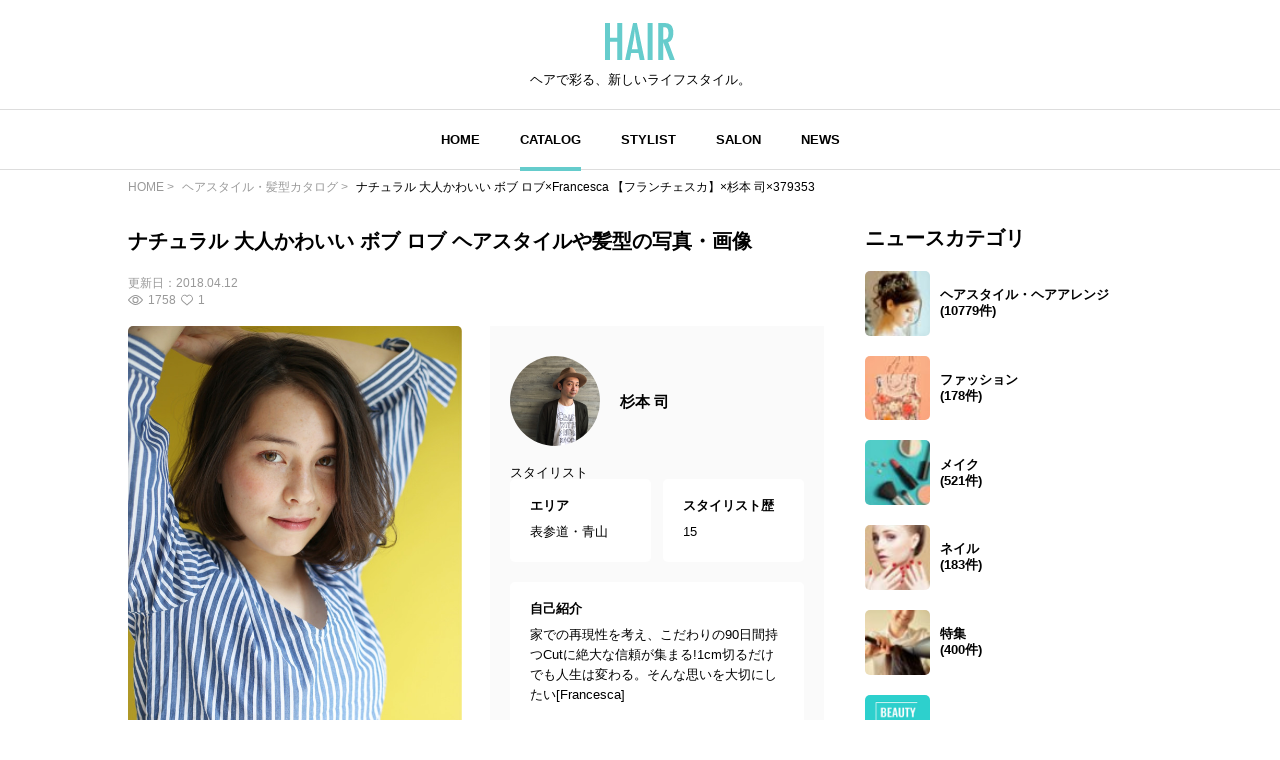

--- FILE ---
content_type: text/html; charset=UTF-8
request_url: https://hair.cm/snap/379353
body_size: 8435
content:
<!DOCTYPE html>
<html lang="ja">
<head>
    <meta charset="UTF-8">
    <meta http-equiv="X-UA-Compatible" content="IE=edge">
    <meta name="viewport" content="width=device-width, initial-scale=1.0, user-scalable=no, maximum-scale=1.0"/>
    <meta name="language" content="ja">

    <meta name="robots" content="">

    <title>ナチュラル 大人かわいい ボブ ロブ×Francesca 【フランチェスカ】×杉本 司×379353 | HAIR</title>
    <meta name="description" itemprop="description" content="ナチュラル 大人かわいい ボブ ロブ ヘアスタイルや髪型の写真・画像はこちら。 HAIR（ヘアー）はスタイリスト・モデルが発信するヘアスタイルを中心に、トレンド情報が集まるサイトです。36万枚以上のヘアスタイルから髪型・ヘアアレンジをチェックしたり、ファッション・メイク・ネイル・恋愛の最新まとめが見つかります。">
    <meta name="keywords" itemprop="keywords" content="">
    <meta name="thumbnail" content="https://d23ci79vtjegw9.cloudfront.net/photographs/wide/90/9064e39a9404a.jpg" />

    <!-- ogp -->
<meta property="og:locale" content="ja_JP">
<meta property="og:type" content="article"/>
<meta property="og:title" content="ナチュラル 大人かわいい ボブ ロブ×Francesca 【フランチェスカ】×杉本 司×379353 | HAIR"/>
<meta property="og:url" content="https://hair.cm/snap/379353"/>
<meta property="og:site_name" content="HAIR（ヘアー）"/>
<meta property="og:image" content="https://d23ci79vtjegw9.cloudfront.net/photographs/wide/90/9064e39a9404a.jpg"/>
<meta property="og:description" content="ナチュラル 大人かわいい ボブ ロブ ヘアスタイルや髪型の写真・画像はこちら。 HAIR（ヘアー）はスタイリスト・モデルが発信するヘアスタイルを中心に、トレンド情報が集まるサイトです。36万枚以上のヘアスタイルから髪型・ヘアアレンジをチェックしたり、ファッション・メイク・ネイル・恋愛の最新まとめが見つかります。"/>

<meta name="twitter:card" content="summary_large_image"/>
<meta name="twitter:site" content="@haircm"/>
<meta name="twitter:domain" content="hair.cm"/>
<meta name="twitter:description" content="ナチュラル 大人かわいい ボブ ロブ ヘアスタイルや髪型の写真・画像はこちら。 HAIR（ヘアー）はスタイリスト・モデルが発信するヘアスタイルを中心に、トレンド情報が集まるサイトです。36万枚以上のヘアスタイルから髪型・ヘアアレンジをチェックしたり、ファッション・メイク・ネイル・恋愛の最新まとめが見つかります。"/>
<meta name="twitter:image" content="https://d23ci79vtjegw9.cloudfront.net/photographs/wide/90/9064e39a9404a.jpg"/>

    <meta name="app-tracking-view-url" content="/_VLrcYehJV5?p=[base64]%3D">


    

    <link rel="canonical" href="https://hair.cm/snap/379353"/>
    
    

    <link rel="icon" type="image/svg+xml"
          href="https://hair.cm/bundle/assets/favicon-a429e719.svg">
    <link rel="apple-touch-icon" sizes="180x180"
          href="https://hair.cm/bundle/assets/apple-touch-icon-4245bd81.png">
    <link rel="icon" type="image/png" sizes="32x32"
          href="https://hair.cm/bundle/assets/favicon-32x32-19792fa3.png">
    <link rel="icon" type="image/png" sizes="16x16"
          href="https://hair.cm/bundle/assets/favicon-16x16-90a15dd2.png">

    <!-- Begin stylesheets and scripts -->
        <!-- Begin Dependencies -->
    <link rel="preload" as="style" href="https://hair.cm/bundle/assets/base-fcdf9d8f.css" /><link rel="preload" as="style" href="https://hair.cm/bundle/assets/swiper-bundle-fef9b9da.css" /><link rel="modulepreload" href="https://hair.cm/bundle/assets/base-64d0db4d.js" /><link rel="modulepreload" href="https://hair.cm/bundle/assets/app-8e203bdb.js" /><link rel="modulepreload" href="https://hair.cm/bundle/assets/lib-jquery-b8958a1b.js" /><link rel="modulepreload" href="https://hair.cm/bundle/assets/jquery-294e8771.js" /><link rel="modulepreload" href="https://hair.cm/bundle/assets/tinymce-725317a4.js" /><link rel="modulepreload" href="https://hair.cm/bundle/assets/catalog-detail-1a29fc53.js" /><link rel="modulepreload" href="https://hair.cm/bundle/assets/swiper-bundle-dd409cb8.js" /><link rel="stylesheet" href="https://hair.cm/bundle/assets/base-fcdf9d8f.css" /><link rel="stylesheet" href="https://hair.cm/bundle/assets/swiper-bundle-fef9b9da.css" /><script type="module" src="https://hair.cm/bundle/assets/base-64d0db4d.js"></script><script type="module" src="https://hair.cm/bundle/assets/catalog-detail-1a29fc53.js"></script>
    <!-- End Dependencies -->
<script>
    var checkUserDevice = checkUserDevice || {};
    checkUserDevice.result = 'false';
    function media_queries_check() {
        var bodyBlock = document.body;
        if (bodyBlock) {
            let style = window.getComputedStyle(bodyBlock,"::after");
            let type  = style.getPropertyValue('content').replace(/"/g, '');

            if(type === 'sp'){
                checkUserDevice.result = 'true';
                console.log('[INFO]device:sp');
            }
        }
    }
    window.onload = function() {
        media_queries_check();
    };
</script>
    <script>
    window.googletag = window.googletag || {cmd: []};
    googletag.cmd.push(function() {
        var mapping = googletag.sizeMapping().
        addSize([340, 0], [[336, 280], [300, 250], 'fluid', [1, 1]]).
        addSize([0, 0], [[300, 250], 'fluid', [1, 1]]).
        build();
        googletag.defineSlot('/90844915/HAIR/HAIR_SP_Snap_rectangle_１', [[1, 1], 'fluid', [336, 280], [300, 250]], 'div-gpt-ad-1603245358970-0').defineSizeMapping(mapping).addService(googletag.pubads());
        googletag.defineSlot('/90844915/HAIR/HAIR_SP_Snap_rectangle_２', [[336, 280], [1, 1], 'fluid', [300, 250]], 'div-gpt-ad-1603245402540-0').defineSizeMapping(mapping).addService(googletag.pubads());
        googletag.defineSlot('/90844915/HAIR/HAIR_SP_Snap_native_1', [[1, 1], 'fluid'], 'div-gpt-ad-1603245491380-0').addService(googletag.pubads());
        googletag.defineSlot('/90844915/HAIR/HAIR_SP_Snap_native_2', ['fluid', [1, 1]], 'div-gpt-ad-1603245531449-0').addService(googletag.pubads());
        googletag.defineSlot('/90844915/HAIR/HAIR', [[1, 1], [320, 50], 'fluid', [320, 100]], 'div-gpt-ad-1687524549349-0').addService(googletag.pubads());//overlay
        googletag.pubads().enableSingleRequest();
        googletag.pubads().disableInitialLoad();
        googletag.enableServices();
    });
</script>
    <script>
    //load the apstag.js library
    !function(a9,a,p,s,t,A,g){if(a[a9])return;function q(c,r){a[a9]._Q.push([c,r])}a[a9]={init:function(){q("i",arguments)},fetchBids:function(){q("f",arguments)},setDisplayBids:function(){},targetingKeys:function(){return[]},_Q:[]};A=p.createElement(s);A.async=!0;A.src=t;g=p.getElementsByTagName(s)[0];g.parentNode.insertBefore(A,g)}("apstag",window,document,"script","//c.amazon-adsystem.com/aax2/apstag.js");

    //initialize the apstag.js library on the page to allow bidding
    apstag.init({
        pubID: '2b6530e1-7768-46be-a6f7-382f60ccee7c', //enter your pub ID here as shown above, it must within quotes
        adServer: 'googletag'
    });
    apstag.fetchBids({
        slots: [{
            slotID:'div-gpt-ad-1603245358970-0',
            slotName:'/90844915/HAIR/HAIR_SP_Snap_rectangle_１',
            sizes: [[300, 250],[336, 280]]
        },
            {
                slotID:'div-gpt-ad-1603245402540-0',
                slotName:'/90844915/HAIR/HAIR_SP_Snap_rectangle_２',
                sizes: [[300, 250],[336, 280]]
            }],
        timeout: 2e3
    }, function(bids) {
        // set apstag targeting on googletag, then trigger the first GAM request in googletag's disableInitialLoad integration
        googletag.cmd.push(function(){
            apstag.setDisplayBids();
            googletag.pubads().refresh();
        });
    });
</script>
<script async src="https://securepubads.g.doubleclick.net/tag/js/gpt.js"></script>
<!-- Google Tag Manager -->
<script>(function(w,d,s,l,i){w[l]=w[l]||[];w[l].push({'gtm.start':
            new Date().getTime(),event:'gtm.js'});var f=d.getElementsByTagName(s)[0],
        j=d.createElement(s),dl=l!='dataLayer'?'&l='+l:'';j.async=true;j.src=
        'https://www.googletagmanager.com/gtm.js?id='+i+dl;f.parentNode.insertBefore(j,f);
    })(window,document,'script','dataLayer','GTM-T4HQBW');</script>
<!-- End Google Tag Manager -->
    <!-- End stylesheets and scripts -->

</head>

<body
        class=""
>
<!-- Begin scripts -->
<!-- Google Tag Manager (noscript) -->
<noscript><iframe src="https://www.googletagmanager.com/ns.html?id=GTM-T4HQBW"
                  height="0" width="0" style="display:none;visibility:hidden"></iframe></noscript>
<!-- End Google Tag Manager (noscript) -->
<!-- End scripts -->

<!-- Begin header -->
<!-- Begin MODULE User Header -->
<header>
    <nav class="navigation">
        <div class="nav__column">
            <a href="https://hair.cm" class="logo">
                <img src="https://hair.cm/bundle/assets/logo-65c5a5f1.svg" alt="logo">
            </a>
            <h3>ヘアで彩る、新しいライフスタイル。</h3>
        </div>
        <div class="nav__column">
            <button class="toggle_menu">
                        <span class="hamburger_holder">
                            <span class="hamburger"></span>
                        </span>
            </button>
            <div class="menu_container">
                <!-- Begin MODULE Main Menu -->
<ul class="list_menu">
            <li class="menu_item">
            <a href="https://hair.cm" class="">HOME</a>
        </li>
            <li class="menu_item">
            <a href="https://hair.cm/catalog" class="active">CATALOG</a>
        </li>
            <li class="menu_item">
            <a href="https://hair.cm/stylist" class="">STYLIST</a>
        </li>
            <li class="menu_item">
            <a href="https://hair.cm/salon/interview" class="">SALON</a>
        </li>
            <li class="menu_item">
            <a href="https://hair.cm/news" class="">NEWS</a>
        </li>
    </ul>
<!-- End MODULE Main Menu -->
                <ul class="list_sub_menu">
            <li class="list_sub_menu_item">
            <a
                href="https://hair.cm/news/hair"
            >
                <div class="list_sub_menu_inner_item"><img
                        src="https://d2u7zfhzkfu65k.cloudfront.net/image-resize/a/hair/mst_category_images/hairstyle.jpg?i&amp;w=160&amp;c=1:1&amp;q=85" alt=""></div>
                <div class="list_sub_menu_inner_item">ヘアスタイル・ヘアアレンジ<span>(10779件)</span>
                </div>
            </a>
        </li>
            <li class="list_sub_menu_item">
            <a
                href="https://hair.cm/news/fashion"
            >
                <div class="list_sub_menu_inner_item"><img
                        src="https://d2u7zfhzkfu65k.cloudfront.net/image-resize/a/hair/mst_category_images/fashion.jpg?i&amp;w=160&amp;c=1:1&amp;q=85" alt=""></div>
                <div class="list_sub_menu_inner_item">ファッション<span>(178件)</span>
                </div>
            </a>
        </li>
            <li class="list_sub_menu_item">
            <a
                href="https://hair.cm/news/make-up"
            >
                <div class="list_sub_menu_inner_item"><img
                        src="https://d2u7zfhzkfu65k.cloudfront.net/image-resize/a/hair/mst_category_images/cosmetics.jpg?i&amp;w=160&amp;c=1:1&amp;q=85" alt=""></div>
                <div class="list_sub_menu_inner_item">メイク<span>(521件)</span>
                </div>
            </a>
        </li>
            <li class="list_sub_menu_item">
            <a
                href="https://hair.cm/news/nail"
            >
                <div class="list_sub_menu_inner_item"><img
                        src="https://d2u7zfhzkfu65k.cloudfront.net/image-resize/a/hair/mst_category_images/nail.jpg?i&amp;w=160&amp;c=1:1&amp;q=85" alt=""></div>
                <div class="list_sub_menu_inner_item">ネイル<span>(183件)</span>
                </div>
            </a>
        </li>
            <li class="list_sub_menu_item">
            <a
                href="https://hair.cm/news/special"
            >
                <div class="list_sub_menu_inner_item"><img
                        src="https://d2u7zfhzkfu65k.cloudfront.net/image-resize/a/hair/mst_category_images/hairista.jpg?i&amp;w=160&amp;c=1:1&amp;q=85" alt=""></div>
                <div class="list_sub_menu_inner_item">特集<span>(400件)</span>
                </div>
            </a>
        </li>
    </ul>
            </div><!-- menu_container -->
        </div><!-- nav__column -->
    </nav>
</header>
<!-- End MODULE User Header -->
<!-- End header -->

<!-- Begin content -->
<nav aria-label="breadcrumb"
    class="pan_list pc"
>
    <ol itemscope itemtype="https://schema.org/BreadcrumbList" class="breadcrumb">
                    <li itemprop="itemListElement" itemscope itemtype="https://schema.org/ListItem" class="breadcrumb-item">
                <a itemprop="item" href="https://hair.cm"><span itemprop="name">HOME</span></a>
                <meta itemprop="position" content="1" />
            </li>
                    <li itemprop="itemListElement" itemscope itemtype="https://schema.org/ListItem" class="breadcrumb-item">
                <a itemprop="item" href="https://hair.cm/catalog"><span itemprop="name">ヘアスタイル・髪型カタログ</span></a>
                <meta itemprop="position" content="2" />
            </li>
                    <li itemprop="itemListElement" itemscope itemtype="https://schema.org/ListItem" class="breadcrumb-item">
                <a itemprop="item" href="https://hair.cm/snap/379353"><span itemprop="name">ナチュラル 大人かわいい ボブ ロブ×Francesca 【フランチェスカ】×杉本 司×379353</span></a>
                <meta itemprop="position" content="3" />
            </li>
        
    </ol>
</nav><!-- pan_list -->


    <article class="detail__all_wrap">
        <div class="catalog_detail__inner_wrap">
            <h1
                data-tooltip
                title="春はボブ！"
                class="title"
            >ナチュラル 大人かわいい ボブ ロブ ヘアスタイルや髪型の写真・画像</h1>
            <div class="snap_list__inner_date_view_like_wrap">
                <div class="date">更新日：<span>2018.04.12</span></div>
                <div class="snap_list__inner_view_like_wrap">
                    <div class="view"><img src="https://hair.cm/bundle/assets/view-994e8824.svg"
                                           alt=""><span>1758</span></div>
                    <div class="like"><img src="https://hair.cm/bundle/assets/like-ac445a63.svg"
                                           alt=""><span>1</span></div>
                </div>
            </div>

            <div class="catalog_detail__head">
                <div class="catalog_detail__swiper_wrap">
                    <div class="swiper catalog_detail__swiper_main">
                        <div class="swiper-wrapper">

                                                            <div class="swiper-slide">
                                                                            <img src="https://d23ci79vtjegw9.cloudfront.net/photographs/wide/90/9064e39a9404a.jpg" alt="">
                                                                                                        </div>
                            
                        </div>
                    </div>
                    <div class="swiper catalog_detail__swiper_thumbnail">
                        <div class="swiper-wrapper">

                                                            <div
                                    class="swiper-slide"
                                                                    >
                                    <img src="https://d23ci79vtjegw9.cloudfront.net/photographs/wide/90/9064e39a9404a.jpg" alt="">
                                </div>
                            
                        </div>
                    </div>
                    <div class="catalog_detail__tag_list_all_wrap">
                        <div class="catalog_detail__tag_list_wrap">
                            <div class="catalog_detail__tag_list_inner">レングス</div>
                            <div class="catalog_detail__tag_list_inner">
                                <ul>
                                                                            <li><a
                                                                                                    href="https://hair.cm/catalog/306"
                                                                                            >#
                                                ボブ
                                            </a></li>
                                                                    </ul>
                            </div>
                        </div>
                        <div class="catalog_detail__tag_list_wrap">
                            <div class="catalog_detail__tag_list_inner">テイスト</div>
                            <div class="catalog_detail__tag_list_inner">
                                <ul>
                                                                            <li><a
                                                                                                    href="https://hair.cm/catalog/6"
                                                                                            >#
                                                ナチュラル
                                            </a></li>
                                                                    </ul>
                            </div>
                        </div>
                        <div class="catalog_detail__tag_list_wrap">
                            <div class="catalog_detail__tag_list_inner">タグ</div>
                            <div class="catalog_detail__tag_list_inner">
                                <ul>
                                                                            <li><a href="https://hair.cm/catalog/6"
                                            >#ナチュラル</a></li>
                                                                            <li><a href="https://hair.cm/catalog/306"
                                            >#ボブ</a></li>
                                                                            <li><a href="https://hair.cm/catalog/2567"
                                            >#ロブ</a></li>
                                                                            <li><a href="https://hair.cm/catalog/16"
                                            >#大人かわいい</a></li>
                                                                    </ul>
                            </div>
                        </div>
                    </div><!-- catalog_detail__tag_list_all_wrap -->
                </div><!-- catalog_detail__swiper_wrap -->

                                    <div class="stylist_detail__hairdresser_all_wrap image-wrap">
        <div class="image-wrap-view__wrap">
            <p class="image-wrap-view arrow_u">全てを表示</p>
        </div>

                    <div class="stylist_detail__hairdresser_name_wrap">
                <a  href="https://hair.cm/stylist/sugimoto-francesca" >
                    <img src="https://d2u7zfhzkfu65k.cloudfront.net/image-resize/a/hair/users/icon/6c/6cc5da1ae11a01a7e21c0b510490e92d40df6a5e.jpg?m=946684800&amp;w=640&amp;q=85" alt="">
                </a>
                <h3>
                    <a  href="https://hair.cm/stylist/sugimoto-francesca" >
                        杉本 司
                    </a>
                </h3>
            </div>
        
        <span>スタイリスト</span>

        <div class="stylist_detail__hairdresser_detail_wrap">
            <div class="area">
                <h4>エリア</h4>
                <p>表参道・青山</p>
            </div>
            <div class="history">
                <h4>スタイリスト歴</h4>
                <p>15</p>
            </div>
            <div class="introduction">
                <h4>自己紹介</h4>
                <p>
                    家での再現性を考え、こだわりの90日間持つCutに絶大な信頼が集まる!1cm切るだけでも人生は変わる。そんな思いを大切にしたい[Francesca]
                </p>
            </div>
        </div>
        <div class="stylist_detail__hairsalon_info">
            <div class="stylist_detail__hairsalon_info_name">
                <img
                    src="https://hair.cm/bundle/assets/salon-name-pin-902d879d.svg"
                    alt="サロン名"
                >
                <h3>Francesca 【フランチェスカ】</h3>
            </div>
            <ul>
                <li>
                    <h4>サロン紹介</h4>
                    <p>
                        古き良きアンティークなパリがテーマの一軒家サロン。「遊び心を大切に自由で開放的にサロンTIMEを楽しんでほしい」という想いから予約時間をゆったりと設定。家での再現性を考え、90日間持つCutに信頼あり
                    </p>
                </li>
                <li>
                    <h4>住所</h4>
                    <p>東京都渋谷区神宮前</p>
                </li>
                <li>
                    <h4>休日</h4>
                    <p>
                        毎週火曜定休  (祝日の場合は翌日定休日）
                    </p>
                </li>
                <li>
                    <h4>電話番号</h4>
                    <p>03034030150</p>
                </li>
                <li>
                    <h4>営業時間</h4>
                    <p>
                        【平日】12:00〜21:00【土/日/祝】10:00〜19:00
                    </p>
                </li>
            </ul>
        </div>
        <div class="news_detail__stylist_btn_wrap">
                            <a href="https://line.me/R/ti/p/%40lbp5570w"
                                          target="_blank"
                                    >
                    ネット予約
                </a>
                                        <a href="tel:03034030150">
                    電話予約
                </a>
                    </div>
    </div><!-- stylist_detail__hairdresser_all_wrap -->
                
            </div><!-- catalog_detail__head -->

            <!-- /90844915/HAIR/HAIR_SP_Snap_rectangle_１ -->
<div id='div-gpt-ad-1603245358970-0'>
    <script>
        googletag.cmd.push(function() { googletag.display('div-gpt-ad-1603245358970-0'); });
    </script>
</div>

                            <div class="list__wrap">
                    <h3 class="title">杉本 司の関連ヘアスタイル</h3>
                    <div class="snap_list__wrap">
                                                <ul>
                                                            <li class="">
    <a href="https://hair.cm/snap/489252">
        <div class="snap_list__inner_wrap">
            <div class="snap_list__inner">
                <img src="https://d23ci79vtjegw9.cloudfront.net/photographs/thumb-l/c1/c17e4fb2fcad9.jpg" alt="">
                                            </div>
            <div class="snap_list__inner">
                                    <h3>ナチュラル ショート ショートボブ ハンサムショート</h3>
                                                    <div class="snap_list__inner_hairdresser_wrap">
                        <div class="hairdresser"><img
                                src="https://d2u7zfhzkfu65k.cloudfront.net/image-resize/a/hair/users/icon/6c/6cc5da1ae11a01a7e21c0b510490e92d40df6a5e.jpg?m=946684800&amp;w=160&amp;c=1:1&amp;q=75"
                                alt="投稿者のアイコン"
                            ></div>
                        <div class="hairdresser_shop_name">
                                                            杉本 司 / Francesca 【フランチェスカ】
                                                    </div>
                    </div>
                                <div class="snap_list__inner_date_view_like_wrap">
                    <div class="date">更新日：<span>2019.08.05</span></div>
                    <div class="snap_list__inner_view_like_wrap">
                        <div class="view"><img src="https://hair.cm/bundle/assets/view-994e8824.svg"
                                               alt=""><span>953</span></div>
                        <div class="like"><img src="https://hair.cm/bundle/assets/like-ac445a63.svg"
                                               alt=""><span>1</span></div>
                    </div>
                </div>
            </div>
        </div><!-- snap_list__inner_wrap -->
    </a>
</li>
                                                            <li class="">
    <a href="https://hair.cm/snap/469171">
        <div class="snap_list__inner_wrap">
            <div class="snap_list__inner">
                <img src="https://d23ci79vtjegw9.cloudfront.net/photographs/thumb-l/17/1763541acb208.jpg" alt="">
                                            </div>
            <div class="snap_list__inner">
                                    <h3>ボブ シースルーバング ナチュラル レイヤーボブ</h3>
                                                    <div class="snap_list__inner_hairdresser_wrap">
                        <div class="hairdresser"><img
                                src="https://d2u7zfhzkfu65k.cloudfront.net/image-resize/a/hair/users/icon/6c/6cc5da1ae11a01a7e21c0b510490e92d40df6a5e.jpg?m=946684800&amp;w=160&amp;c=1:1&amp;q=75"
                                alt="投稿者のアイコン"
                            ></div>
                        <div class="hairdresser_shop_name">
                                                            杉本 司 / Francesca 【フランチェスカ】
                                                    </div>
                    </div>
                                <div class="snap_list__inner_date_view_like_wrap">
                    <div class="date">更新日：<span>2019.05.07</span></div>
                    <div class="snap_list__inner_view_like_wrap">
                        <div class="view"><img src="https://hair.cm/bundle/assets/view-994e8824.svg"
                                               alt=""><span>6206</span></div>
                        <div class="like"><img src="https://hair.cm/bundle/assets/like-ac445a63.svg"
                                               alt=""><span>5</span></div>
                    </div>
                </div>
            </div>
        </div><!-- snap_list__inner_wrap -->
    </a>
</li>
                                                            <li class="">
    <a href="https://hair.cm/snap/379353">
        <div class="snap_list__inner_wrap">
            <div class="snap_list__inner">
                <img src="https://d23ci79vtjegw9.cloudfront.net/photographs/thumb-l/90/9064e39a9404a.jpg" alt="">
                                            </div>
            <div class="snap_list__inner">
                                    <h3>ナチュラル 大人かわいい ボブ ロブ</h3>
                                                    <div class="snap_list__inner_hairdresser_wrap">
                        <div class="hairdresser"><img
                                src="https://d2u7zfhzkfu65k.cloudfront.net/image-resize/a/hair/users/icon/6c/6cc5da1ae11a01a7e21c0b510490e92d40df6a5e.jpg?m=946684800&amp;w=160&amp;c=1:1&amp;q=75"
                                alt="投稿者のアイコン"
                            ></div>
                        <div class="hairdresser_shop_name">
                                                            杉本 司 / Francesca 【フランチェスカ】
                                                    </div>
                    </div>
                                <div class="snap_list__inner_date_view_like_wrap">
                    <div class="date">更新日：<span>2018.04.12</span></div>
                    <div class="snap_list__inner_view_like_wrap">
                        <div class="view"><img src="https://hair.cm/bundle/assets/view-994e8824.svg"
                                               alt=""><span>1758</span></div>
                        <div class="like"><img src="https://hair.cm/bundle/assets/like-ac445a63.svg"
                                               alt=""><span>1</span></div>
                    </div>
                </div>
            </div>
        </div><!-- snap_list__inner_wrap -->
    </a>
</li>
                                                            <li class="">
    <a href="https://hair.cm/snap/375026">
        <div class="snap_list__inner_wrap">
            <div class="snap_list__inner">
                <img src="https://d23ci79vtjegw9.cloudfront.net/photographs/thumb-l/c7/c713e2e58d92a.jpg" alt="">
                                            </div>
            <div class="snap_list__inner">
                                    <h3>モード マッシュ ボブ ロブ</h3>
                                                    <div class="snap_list__inner_hairdresser_wrap">
                        <div class="hairdresser"><img
                                src="https://d2u7zfhzkfu65k.cloudfront.net/image-resize/a/hair/users/icon/6c/6cc5da1ae11a01a7e21c0b510490e92d40df6a5e.jpg?m=946684800&amp;w=160&amp;c=1:1&amp;q=75"
                                alt="投稿者のアイコン"
                            ></div>
                        <div class="hairdresser_shop_name">
                                                            杉本 司 / Francesca 【フランチェスカ】
                                                    </div>
                    </div>
                                <div class="snap_list__inner_date_view_like_wrap">
                    <div class="date">更新日：<span>2018.03.24</span></div>
                    <div class="snap_list__inner_view_like_wrap">
                        <div class="view"><img src="https://hair.cm/bundle/assets/view-994e8824.svg"
                                               alt=""><span>3633</span></div>
                        <div class="like"><img src="https://hair.cm/bundle/assets/like-ac445a63.svg"
                                               alt=""><span>3</span></div>
                    </div>
                </div>
            </div>
        </div><!-- snap_list__inner_wrap -->
    </a>
</li>
                                                            <li class="">
    <a href="https://hair.cm/snap/369816">
        <div class="snap_list__inner_wrap">
            <div class="snap_list__inner">
                <img src="https://d23ci79vtjegw9.cloudfront.net/photographs/thumb-l/67/67d8ef81d3470.jpg" alt="">
                                            </div>
            <div class="snap_list__inner">
                                    <h3>ミディアム 抜け感 ゆるふわ カール</h3>
                                                    <div class="snap_list__inner_hairdresser_wrap">
                        <div class="hairdresser"><img
                                src="https://d2u7zfhzkfu65k.cloudfront.net/image-resize/a/hair/users/icon/6c/6cc5da1ae11a01a7e21c0b510490e92d40df6a5e.jpg?m=946684800&amp;w=160&amp;c=1:1&amp;q=75"
                                alt="投稿者のアイコン"
                            ></div>
                        <div class="hairdresser_shop_name">
                                                            杉本 司 / Francesca 【フランチェスカ】
                                                    </div>
                    </div>
                                <div class="snap_list__inner_date_view_like_wrap">
                    <div class="date">更新日：<span>2018.03.02</span></div>
                    <div class="snap_list__inner_view_like_wrap">
                        <div class="view"><img src="https://hair.cm/bundle/assets/view-994e8824.svg"
                                               alt=""><span>1132</span></div>
                        <div class="like"><img src="https://hair.cm/bundle/assets/like-ac445a63.svg"
                                               alt=""><span>1</span></div>
                    </div>
                </div>
            </div>
        </div><!-- snap_list__inner_wrap -->
    </a>
</li>
                                                            <li class="">
    <a href="https://hair.cm/snap/365941">
        <div class="snap_list__inner_wrap">
            <div class="snap_list__inner">
                <img src="https://d23ci79vtjegw9.cloudfront.net/photographs/thumb-l/33/33fdee5a17cfd.jpg" alt="">
                                            </div>
            <div class="snap_list__inner">
                                    <h3>ボブ ナチュラル ショートボブ ショート</h3>
                                                    <div class="snap_list__inner_hairdresser_wrap">
                        <div class="hairdresser"><img
                                src="https://d2u7zfhzkfu65k.cloudfront.net/image-resize/a/hair/users/icon/6c/6cc5da1ae11a01a7e21c0b510490e92d40df6a5e.jpg?m=946684800&amp;w=160&amp;c=1:1&amp;q=75"
                                alt="投稿者のアイコン"
                            ></div>
                        <div class="hairdresser_shop_name">
                                                            杉本 司 / Francesca 【フランチェスカ】
                                                    </div>
                    </div>
                                <div class="snap_list__inner_date_view_like_wrap">
                    <div class="date">更新日：<span>2018.02.16</span></div>
                    <div class="snap_list__inner_view_like_wrap">
                        <div class="view"><img src="https://hair.cm/bundle/assets/view-994e8824.svg"
                                               alt=""><span>3636</span></div>
                        <div class="like"><img src="https://hair.cm/bundle/assets/like-ac445a63.svg"
                                               alt=""><span>3</span></div>
                    </div>
                </div>
            </div>
        </div><!-- snap_list__inner_wrap -->
    </a>
</li>
                                                            <li class="">
    <a href="https://hair.cm/snap/365360">
        <div class="snap_list__inner_wrap">
            <div class="snap_list__inner">
                <img src="https://d23ci79vtjegw9.cloudfront.net/photographs/thumb-l/1d/1d34a02dd4aa.jpg" alt="">
                                            </div>
            <div class="snap_list__inner">
                                    <h3>ショート ショートボブ 大人女子 ボブ</h3>
                                                    <div class="snap_list__inner_hairdresser_wrap">
                        <div class="hairdresser"><img
                                src="https://d2u7zfhzkfu65k.cloudfront.net/image-resize/a/hair/users/icon/6c/6cc5da1ae11a01a7e21c0b510490e92d40df6a5e.jpg?m=946684800&amp;w=160&amp;c=1:1&amp;q=75"
                                alt="投稿者のアイコン"
                            ></div>
                        <div class="hairdresser_shop_name">
                                                            杉本 司 / Francesca 【フランチェスカ】
                                                    </div>
                    </div>
                                <div class="snap_list__inner_date_view_like_wrap">
                    <div class="date">更新日：<span>2018.02.15</span></div>
                    <div class="snap_list__inner_view_like_wrap">
                        <div class="view"><img src="https://hair.cm/bundle/assets/view-994e8824.svg"
                                               alt=""><span>2231</span></div>
                        <div class="like"><img src="https://hair.cm/bundle/assets/like-ac445a63.svg"
                                               alt=""><span>2</span></div>
                    </div>
                </div>
            </div>
        </div><!-- snap_list__inner_wrap -->
    </a>
</li>
                                                            <li class="">
    <a href="https://hair.cm/snap/365209">
        <div class="snap_list__inner_wrap">
            <div class="snap_list__inner">
                <img src="https://d23ci79vtjegw9.cloudfront.net/photographs/thumb-l/19/193cdffd6efd5.jpg" alt="">
                                            </div>
            <div class="snap_list__inner">
                                    <h3>ナチュラル 抜け感 セミロング シースルーバング</h3>
                                                    <div class="snap_list__inner_hairdresser_wrap">
                        <div class="hairdresser"><img
                                src="https://d2u7zfhzkfu65k.cloudfront.net/image-resize/a/hair/users/icon/6c/6cc5da1ae11a01a7e21c0b510490e92d40df6a5e.jpg?m=946684800&amp;w=160&amp;c=1:1&amp;q=75"
                                alt="投稿者のアイコン"
                            ></div>
                        <div class="hairdresser_shop_name">
                                                            杉本 司 / Francesca 【フランチェスカ】
                                                    </div>
                    </div>
                                <div class="snap_list__inner_date_view_like_wrap">
                    <div class="date">更新日：<span>2018.02.14</span></div>
                    <div class="snap_list__inner_view_like_wrap">
                        <div class="view"><img src="https://hair.cm/bundle/assets/view-994e8824.svg"
                                               alt=""><span>2253</span></div>
                        <div class="like"><img src="https://hair.cm/bundle/assets/like-ac445a63.svg"
                                               alt=""><span>2</span></div>
                    </div>
                </div>
            </div>
        </div><!-- snap_list__inner_wrap -->
    </a>
</li>
                                                            <li class="">
    <a href="https://hair.cm/snap/365010">
        <div class="snap_list__inner_wrap">
            <div class="snap_list__inner">
                <img src="https://d23ci79vtjegw9.cloudfront.net/photographs/thumb-l/b6/b6ff02ec90011.jpg" alt="">
                                            </div>
            <div class="snap_list__inner">
                                    <h3>抜け感 セミロング アンニュイ ナチュラル</h3>
                                                    <div class="snap_list__inner_hairdresser_wrap">
                        <div class="hairdresser"><img
                                src="https://d2u7zfhzkfu65k.cloudfront.net/image-resize/a/hair/users/icon/6c/6cc5da1ae11a01a7e21c0b510490e92d40df6a5e.jpg?m=946684800&amp;w=160&amp;c=1:1&amp;q=75"
                                alt="投稿者のアイコン"
                            ></div>
                        <div class="hairdresser_shop_name">
                                                            杉本 司 / Francesca 【フランチェスカ】
                                                    </div>
                    </div>
                                <div class="snap_list__inner_date_view_like_wrap">
                    <div class="date">更新日：<span>2018.02.14</span></div>
                    <div class="snap_list__inner_view_like_wrap">
                        <div class="view"><img src="https://hair.cm/bundle/assets/view-994e8824.svg"
                                               alt=""><span>1479</span></div>
                        <div class="like"><img src="https://hair.cm/bundle/assets/like-ac445a63.svg"
                                               alt=""><span>2</span></div>
                    </div>
                </div>
            </div>
        </div><!-- snap_list__inner_wrap -->
    </a>
</li>
                                                    </ul>
                    </div><!-- snap_list__wrap -->
                </div><!-- list__wrap -->
            
            <!-- /90844915/HAIR/HAIR_SP_Snap_rectangle_２ -->
<div id='div-gpt-ad-1603245402540-0'>
    <script>
        googletag.cmd.push(function() { googletag.display('div-gpt-ad-1603245402540-0'); });
    </script>
</div>

        </div><!-- catalog_detail__inner_wrap -->

        <div class="category_list__all_wrap">

                            <div class="category_list__wrap">
    <h3 class="title">ニュースカテゴリ</h3>
    <ul>
                    <li>
                <a
                                            href="https://hair.cm/news/hair">
                                        <div class="category_list__img"><img src="https://d2u7zfhzkfu65k.cloudfront.net/image-resize/a/hair/mst_category_images/hairstyle.jpg?i&amp;w=160&amp;c=1:1&amp;q=85" alt="">
                    </div>
                    <div class="category_list__name">ヘアスタイル・ヘアアレンジ<span>(10779件)</span>
                    </div>
                </a>
            </li>
                    <li>
                <a
                                            href="https://hair.cm/news/fashion">
                                        <div class="category_list__img"><img src="https://d2u7zfhzkfu65k.cloudfront.net/image-resize/a/hair/mst_category_images/fashion.jpg?i&amp;w=160&amp;c=1:1&amp;q=85" alt="">
                    </div>
                    <div class="category_list__name">ファッション<span>(178件)</span>
                    </div>
                </a>
            </li>
                    <li>
                <a
                                            href="https://hair.cm/news/make-up">
                                        <div class="category_list__img"><img src="https://d2u7zfhzkfu65k.cloudfront.net/image-resize/a/hair/mst_category_images/cosmetics.jpg?i&amp;w=160&amp;c=1:1&amp;q=85" alt="">
                    </div>
                    <div class="category_list__name">メイク<span>(521件)</span>
                    </div>
                </a>
            </li>
                    <li>
                <a
                                            href="https://hair.cm/news/nail">
                                        <div class="category_list__img"><img src="https://d2u7zfhzkfu65k.cloudfront.net/image-resize/a/hair/mst_category_images/nail.jpg?i&amp;w=160&amp;c=1:1&amp;q=85" alt="">
                    </div>
                    <div class="category_list__name">ネイル<span>(183件)</span>
                    </div>
                </a>
            </li>
                    <li>
                <a
                                            href="https://hair.cm/news/special">
                                        <div class="category_list__img"><img src="https://d2u7zfhzkfu65k.cloudfront.net/image-resize/a/hair/mst_category_images/hairista.jpg?i&amp;w=160&amp;c=1:1&amp;q=85" alt="">
                    </div>
                    <div class="category_list__name">特集<span>(400件)</span>
                    </div>
                </a>
            </li>
                <li>
            <a href="/news/beauty">
                <div class="category_list__img">
                    <img src="https://d22gsrmkscjqol.cloudfront.net/image-resize/a/hair-richmedia/etc/beautyboxbyhair_logo.png?i&w=160&c=1:1&q=85" alt="">
                </div>
                <div class="category_list__name">BEAUTY BOX</div>
            </a>
        </li>
    </ul>
</div><!-- catalog_category_list__wrap -->
            
        </div><!-- category_list__all_wrap -->
    </article>

<nav aria-label="breadcrumb"
    class="pan_list smp"
>
    <ol itemscope itemtype="https://schema.org/BreadcrumbList" class="breadcrumb">
                    <li itemprop="itemListElement" itemscope itemtype="https://schema.org/ListItem" class="breadcrumb-item">
                <a itemprop="item" href="https://hair.cm"><span itemprop="name">HOME</span></a>
                <meta itemprop="position" content="1" />
            </li>
                    <li itemprop="itemListElement" itemscope itemtype="https://schema.org/ListItem" class="breadcrumb-item">
                <a itemprop="item" href="https://hair.cm/catalog"><span itemprop="name">ヘアスタイル・髪型カタログ</span></a>
                <meta itemprop="position" content="2" />
            </li>
                    <li itemprop="itemListElement" itemscope itemtype="https://schema.org/ListItem" class="breadcrumb-item">
                <a itemprop="item" href="https://hair.cm/snap/379353"><span itemprop="name">ナチュラル 大人かわいい ボブ ロブ×Francesca 【フランチェスカ】×杉本 司×379353</span></a>
                <meta itemprop="position" content="3" />
            </li>
        
    </ol>
</nav><!-- pan_list -->

<!-- End content -->

<!-- Begin footer -->
<!-- Begin MODULE Web Footer -->

<footer>
    <div class="app_sns__wrap">
        <div class="app__wrap">
            <div class="app__wrap_inner">
                <div class="app__wrap_inner_logo"><img
                        src="https://hair.cm/bundle/assets/app-logo-04ae0806.svg" alt="HAIRアプリ">
                </div>
                <div class="app_wrap_inner_logo_name">HAIRアプリ</div>
            </div>
            <div class="app__wrap_inner">
                <a class="app__wrap_inner_googlePlay"
                   href="https://play.google.com/store/apps/details?id=jp.co.rich.android.hair&utm_source=hair_web&utm_medium=referral&utm_campaign=webDL_app_landing_page"
                ><img
                        src="https://d3kszy5ca3yqvh.cloudfront.net/images/badge_google-play.svg"

                        alt="Google Playからダウンロード"></a>
                <a class="app__wrap_inner_appStore"
                   href="https://itunes.apple.com/jp/app/heasutairusunappu-hair/id836755631?utm_source=hair_web&utm_medium=referral&utm_campaign=webDL_app_landing_page"
                ><img
                        src="https://d3kszy5ca3yqvh.cloudfront.net/images/badge_app-store.svg"

                        alt="AppStoreからダウンロード"></a>
            </div>
        </div>
        <div class="sns__wrap">
            <ul>
                <li>
                    <a href="https://line.me/ti/p/%40oa-hair" target="_blank">
                        <img src="https://hair.cm/bundle/assets/icon-line-add98313.svg"
                             alt="LINE">
                    </a>
                </li>
                <li>
                    <a href="https://www.instagram.com/hair.cm/" target="_blank">
                        <img src="https://hair.cm/bundle/assets/icon-instagram-dcad6e75.svg"
                            alt="instagram">
                    </a>
                </li>
                <li>
                    <a href="https://www.facebook.com/hair.cm" target="_blank">
                        <img src="https://hair.cm/bundle/assets/icon-facebook-3f917a56.svg"
                             alt="facebook">
                    </a>
                </li>
                <li>
                    <a href="https://twitter.com/hair_2023" target="_blank">
                        <img src="https://hair.cm/bundle/assets/icon-twitter-5a6573f2.svg"
                             alt="twitter">
                    </a>
                </li>
                <li>
                    <a href="https://www.pinterest.jp/hair_cm/" target="_blank">
                        <img src="https://hair.cm/bundle/assets/icon-pinterest-8a944fef.svg"
                            alt="pinterest">
                    </a>
                </li>
            </ul>
        </div>
    </div>
    <div class="footer__link_wrap">
        <ul>
            <li><a href="https://hair.cm/support">お問い合わせ</a></li>
            <li><a href="https://hair.cm/privacy">個人情報保護方針</a></li>
            <li><a href="https://hair.cm/agreement">利用規約</a></li>
            <li><a href="https://hair.cm/asc">特定商取引法に基づく表記</a></li>
            <li><a href="https://hair.cm/external">利用者情報の外部送信について</a></li>
            
            <li><a href="https://hair.cm/related-salons">関連サロン</a></li>
            <li><a href="https://www.sharingbeauty.co.jp/" class="company" target="_blank">運営会社</a></li>
        </ul>
    </div>
    <span class="copy en">© SHARING BEAUTY CO., LTD. ALL RIGHTS RESERVED</span>
</footer>
<!-- End MODULE Web Footer -->
<!-- End footer -->

<!-- Begin scripts -->
    <!-- Begin Dependencies -->
    
    <!-- End Dependencies -->
    <!-- /90844915/HAIR/HAIR -->
<div id='div-gpt-ad-1687524549349-0' style='min-width: 320px; min-height: 100px;'>
    <script>
        if(checkUserDevice.result) {
            googletag.cmd.push(function () {
                googletag.display('div-gpt-ad-1687524549349-0');
            });
        }
    </script>
</div>
<script type="text/javascript">
    if(checkUserDevice.result) {
        !function (window, document) {
            window.addEventListener("DOMContentLoaded", () => {
                const ad = document.getElementById("div-gpt-ad-1687524549349-0");
                const container = document.createElement("div");
                container.setAttribute("id", "gStickyAd");
                ad.parentNode.insertBefore(container, ad);
                container.appendChild(ad);

                // 高さ調整
                const adjustHeight = () => {
                    var adIframe = ad.querySelector("iframe");
                    if (adIframe != null && ad.clientHeight != adIframe.clientHeight) {
                        ad.style.height = adIframe.clientHeight + "px";
                    }
                }

                const resizeObserver = new ResizeObserver(adjustHeight);
                resizeObserver.observe(ad, {
                    attributes: true
                });

                // 閉じるボタン追加
                (() => {
                    let closeButton = document.createElement("div");
                    closeButton.setAttribute("id", "closeGStickyAd");

                    closeButton.addEventListener("click", () => {
                        resizeObserver.disconnect();
                        container.remove();
                    });

                    let closeButtonText = document.createElement("div");
                    closeButtonText.innerHTML = "&#215;";

                    closeButton.appendChild(closeButtonText);
                    container.insertBefore(closeButton, ad);
                })();
            }, false);
        }(window, document);
    }
</script>

<style>
    #gStickyAd {
        width: 100%;
        background-color: rgba(192, 192, 192, 0.5);
        position: fixed;
        left: 0px;
        bottom: 0px;
        text-align: center;
        z-index: 99999;
    }

    #closeGStickyAd {
        position: relative;
        margin-top: -24px;
        left: 100%;
        transform: translateX(-100%);
        height: 24px;
        width: 29px;
        background-color: rgba(192, 192, 192, 0.5);
        border-radius: 10px 10px 0px 0px;
    }

    #closeGStickyAd>div {
        font-family: 'Josefin Sans', sans-serif;
        font-size: 30px;
        font-weight: bold;
        color: rgba(192, 192, 192, 1);
        text-align: center;
        position: relative;
        top: -7px;
    }
</style>
<!-- End scripts -->
</body>

</html>



--- FILE ---
content_type: text/html; charset=utf-8
request_url: https://www.google.com/recaptcha/api2/aframe
body_size: 265
content:
<!DOCTYPE HTML><html><head><meta http-equiv="content-type" content="text/html; charset=UTF-8"></head><body><script nonce="5R7_uf_1hNKls3SxV8jc6Q">/** Anti-fraud and anti-abuse applications only. See google.com/recaptcha */ try{var clients={'sodar':'https://pagead2.googlesyndication.com/pagead/sodar?'};window.addEventListener("message",function(a){try{if(a.source===window.parent){var b=JSON.parse(a.data);var c=clients[b['id']];if(c){var d=document.createElement('img');d.src=c+b['params']+'&rc='+(localStorage.getItem("rc::a")?sessionStorage.getItem("rc::b"):"");window.document.body.appendChild(d);sessionStorage.setItem("rc::e",parseInt(sessionStorage.getItem("rc::e")||0)+1);localStorage.setItem("rc::h",'1769010105444');}}}catch(b){}});window.parent.postMessage("_grecaptcha_ready", "*");}catch(b){}</script></body></html>

--- FILE ---
content_type: application/javascript; charset=utf-8
request_url: https://fundingchoicesmessages.google.com/f/AGSKWxVAKEzJfxHN-pXmnSqYqt9sZu7TmBz-Z3-xN4UFJHsu6eKpoCQyc1N5kk1NGo47IiRItz-1SZyrADiKOUwXN0fSG1I4gW9x7l2mP_PgOHMDSmoChcwGUqxXZfHdN05cdxhGye6GFWt-bLUiVNVMtgVuUYe1Jm823l8_HBQ3OtdeiRK3t6V9guRA1aWh/__preorderad._displayad_=adexpert&/adsame./ajax-advert-
body_size: -1289
content:
window['33395089-131e-4d0b-a940-44dee188f263'] = true;